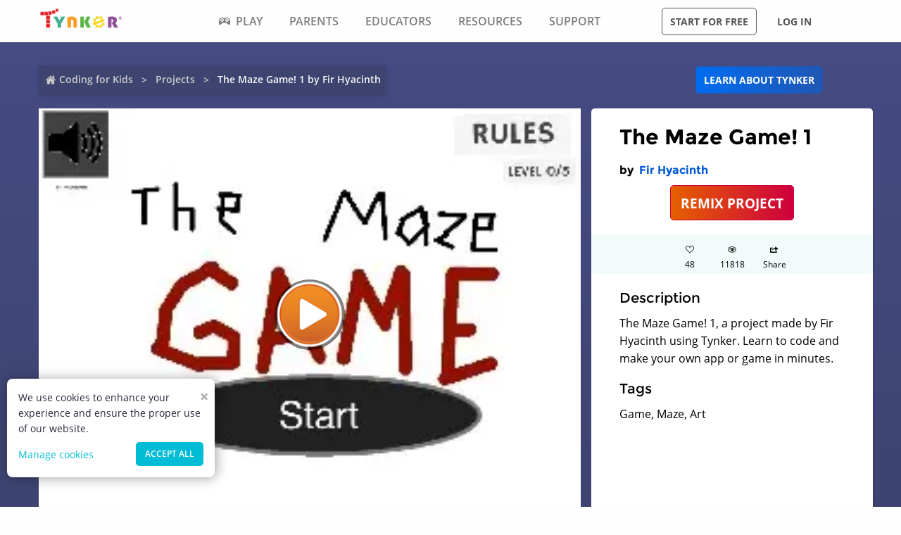

--- FILE ---
content_type: text/html; charset=utf-8
request_url: https://www.tynker.com/community/projects/play/the-maze-game-1/5b7e5a43949b565e2d8b45a1/
body_size: 11864
content:
<!DOCTYPE html><html lang="en"><head><meta charSet="utf-8"/><meta name="viewport" content="width=device-width, initial-scale=1.0"/><meta name="description" content="The Maze Game! 1, a project made by Fir Hyacinth using Tynker. Learn to code and make your own app or game in minutes."/><link rel="icon" href="/logos/icons/appicon-180.png" sizes="180x180"/><meta name="language" content="en"/><title>The Maze Game! 1 Project by Fir Hyacinth | Tynker</title><link href="//www.google-analytics.com" rel="preconnect" crossorigin="anonymous"/><link href="//www.google-analytics.com" rel="dns-prefetch"/><link href="//res.cloudinary.com" rel="preconnect" crossorigin="anonymous"/><link href="//res.cloudinary.com" rel="dns-prefetch"/><link rel="preload" href="https://res.cloudinary.com/tynker-com/raw/upload/v1662998430/fonts/opensans-regular_zyutow.woff" as="font" type="font/woff2" crossorigin="anonymous" fetchpriority="high"/><link rel="preload" href="https://res.cloudinary.com/tynker-com/raw/upload/v1662999250/fonts/opensans-bold_njo6o0.woff" as="font" type="font/woff2" crossorigin="anonymous" fetchpriority="high"/><link rel="preload" href="https://res.cloudinary.com/tynker-com/raw/upload/v1663000001/fonts/opensans-semibold_dccczc.woff" as="font" type="font/woff2" crossorigin="anonymous" fetchpriority="high"/><link rel="preload" href="https://res.cloudinary.com/tynker-com/raw/upload/v1663000497/fonts/icomoon_j6hjq5.woff" as="font" type="font/woff2" crossorigin="anonymous" fetchpriority="high"/><link rel="preload" href="https://res.cloudinary.com/tynker-com/raw/upload/v1672908275/fonts/montserrat-bold_zzpznk.ttf" as="font" crossorigin="anonymous" fetchpriority="high"/><link rel="preload" href="https://res.cloudinary.com/tynker-com/image/upload/v1662978490/manual/bigplay_by1axj.webp" as="image"/><link rel="preload" href="https://res.cloudinary.com/tynker-com/image/upload/v1662729636/manual/icn-hamburger-white_uctvif.webp" as="image"/><link rel="preload" href="https://res.cloudinary.com/tynker-com/image/upload/v1662729636/manual/icn-hamburger_sf3zrc.webp" as="image"/><link rel="preload" href="https://www.tynker.com/images/tynker-logos/tynker-registered.png" as="image"/><link rel="preload" href="https://www.tynker.com/images/tynker-logos/tynker-registered.png" as="image"/><link rel="preload" href="https://res.cloudinary.com/tynker-com/image/upload/w_18,h_19/manual/home-icon_ikmv60.webp" as="image"/><link rel="canonical" href="https://www.tynker.com/community/projects/play/the-maze-game-1/5b7e5a43949b565e2d8b45a1/"/><script defer="">
        (function(i,s,o,g,r,a,m){i['GoogleAnalyticsObject']=r;i[r]=i[r]||function(){
            (i[r].q=i[r].q||[]).push(arguments)},i[r].l=1*new Date();a=s.createElement(o),
            m=s.getElementsByTagName(o)[0];a.async=1;a.src=g;m.parentNode.insertBefore(a,m)
        })(window,document,'script','//www.google-analytics.com/analytics.js','ga');

        ga('create', 'UA-34332914-1', 'auto');

        // GA Optimize
        ga('require', 'GTM-WRCH635');

        // Dimension 1: the member type custom dimension
        ga('set', 'dimension1', 'Browser');

        // Dimension 2: A/B test tracking, if applicable
        ga('set', 'dimension3', 'Anonymous');

        var isHiDpi = window.devicePixelRatio && window.devicePixelRatio >= 1.5;
        ga('set', 'dimension5', isHiDpi);

        var roleSelectorRole = window.localStorage ? window.localStorage.getItem('selectRole:role') : null;
        if (roleSelectorRole) {
            ga('set', 'dimension6', roleSelectorRole);
        }

        ga('require', 'ec');
        ga('send', 'pageview');
    </script><script type="application/ld+json">{"@context":"http://schema.org","@graph":[{"@context":"http://schema.org","@type":"Organization","url":"https://www.tynker.com/","name":"Tynker - Coding for Kids","description":"The #1 coding platform for kids. Tynker fuels learning across 150,000 schools and powers the imagination of 100 million kids worldwide. With Tynker, kids learn to code the fun and easy way with revolutionary visual code blocks that represent real programming concepts.","sameAs":["https://wikipedia.org/wiki/Tynker","https://www.wikidata.org/wiki/Q22909519","https://www.youtube.com/channel/UC2MAKe5X7pohhiMZ4nzdInA","https://twitter.com/gotynker","https://www.facebook.com/Gotynker/","https://www.instagram.com/tynkercoding/","https://www.pinterest.com/gotynker/","https://www.linkedin.com/company/tynker"],"logo":{"@type":"ImageObject","@id":"https://www.tynker.com/#logo","inLanguage":"en-US","url":"https://www.tynker.com/logos/icons/appicon-120.png","width":120,"height":120,"caption":"Tynker"},"address":{"streetAddress":"650 B Fremont Ave #330,","addressLocality":"Los Altos, CA","addressRegion":"Los Altos, CA","postalCode":"94024","addressCountry":"CA"},"contactPoint":[{"@type":"ContactPoint","contactType":"Support","email":"support@tynker.com"},{"@type":"ContactPoint","contactType":"Press","email":"press@tynker.com","telephone":"+16503088386"}],"image":"https://www.tynker.com/image/og/tynker-1200x630.jpg","aggregateRating":{"@type":"AggregateRating","ratingValue":4.7,"reviewCount":5023}},{"@context":"https://schema.org","@type":"BreadcrumbList","itemListElement":[{"@type":"ListItem","position":1,"item":"https://www.tynker.com/","name":"Coding for Kids"},{"@type":"ListItem","position":2,"item":"https://www.tynker.com/community/projects/","name":"Projects"},{"@type":"ListItem","position":3,"item":"https://www.tynker.com/community/projects/play/the-maze-game-1/5b7e5a43949b565e2d8b45a1/","name":"The Maze Game! 1 by Fir Hyacinth"}]},{"@context":"http://schema.org","@type":"WebPage","@id":"https://www.tynker.com/community/projects/play/the-maze-game-1/5b7e5a43949b565e2d8b45a1/","name":"The Maze Game! 1 Project by Fir Hyacinth","url":"https://www.tynker.com/community/projects/play/the-maze-game-1/5b7e5a43949b565e2d8b45a1/","lastReviewed":"2026-01-25T04:59:54.074Z","dateCreated":"2022-09-15T00:00:00Z","inLanguage":"en-US","description":"The Maze Game! 1, a project made by Fir Hyacinth using Tynker. Learn to code and make your own app or game in minutes."},{"@context":"https://schema.org","@type":"CreativeWork","name":"The Maze Game! 1","description":"The Maze Game! 1, a project made by Fir Hyacinth using Tynker. Learn to code and make your own app or game in minutes.","url":"https://www.tynker.com/community/projects/play/the-maze-game-1/5b7e5a43949b565e2d8b45a1/","author":{"@type":"Person","name":"Fir Hyacinth","url":"https://www.tynker.com/community/profiles/5ad04dea949b56fa6f8b4595/"},"genre":"Game code","keywords":["Game","Maze","Art"]}]}</script><link rel="preload" as="image" imageSrcSet="/_next/image/?url=https%3A%2F%2Fwww.tynker.com%2Fprojects%2Fscreenshot%2F5b7e5a43949b565e2d8b45a1%2Fthe-maze-game-1.png&amp;w=1080&amp;q=75 1x, /_next/image/?url=https%3A%2F%2Fwww.tynker.com%2Fprojects%2Fscreenshot%2F5b7e5a43949b565e2d8b45a1%2Fthe-maze-game-1.png&amp;w=2048&amp;q=75 2x"/><meta name="next-head-count" content="25"/><link rel="preload" href="/_next/static/css/7dd72c7e59f557e0.css" as="style"/><link rel="stylesheet" href="/_next/static/css/7dd72c7e59f557e0.css" data-n-g=""/><link rel="preload" href="/_next/static/css/e5f5c7aa56ead23a.css" as="style"/><link rel="stylesheet" href="/_next/static/css/e5f5c7aa56ead23a.css" data-n-p=""/><link rel="preload" href="/_next/static/css/3ff03c22f86d0a72.css" as="style"/><link rel="stylesheet" href="/_next/static/css/3ff03c22f86d0a72.css" data-n-p=""/><link rel="preload" href="/_next/static/css/d8d05ae3b37019dc.css" as="style"/><link rel="stylesheet" href="/_next/static/css/d8d05ae3b37019dc.css" data-n-p=""/><noscript data-n-css=""></noscript><script defer="" nomodule="" src="/_next/static/chunks/polyfills-c67a75d1b6f99dc8.js"></script><script src="/_next/static/chunks/webpack-ab9a168e8f25c6f9.js" defer=""></script><script src="/_next/static/chunks/framework-4ed89e9640adfb9e.js" defer=""></script><script src="/_next/static/chunks/main-acc31a7eb61b2491.js" defer=""></script><script src="/_next/static/chunks/pages/_app-6e8e78ef7471c8cd.js" defer=""></script><script src="/_next/static/chunks/fb7d5399-d5cf5c89417a34e2.js" defer=""></script><script src="/_next/static/chunks/57c9cdab-35439cd4f5b9f3f3.js" defer=""></script><script src="/_next/static/chunks/8100-cc135ff53606d25f.js" defer=""></script><script src="/_next/static/chunks/1325-df646298902760bd.js" defer=""></script><script src="/_next/static/chunks/7622-f2ef32c0eada863d.js" defer=""></script><script src="/_next/static/chunks/3093-258340e5fb83bcf6.js" defer=""></script><script src="/_next/static/chunks/9042-4f87cbcc7004710f.js" defer=""></script><script src="/_next/static/chunks/6616-6b9c6fe16882e99f.js" defer=""></script><script src="/_next/static/chunks/8635-cdf859a3e0f049c1.js" defer=""></script><script src="/_next/static/chunks/1359-18798d445362dadc.js" defer=""></script><script src="/_next/static/chunks/8228-a5427298c2dfada8.js" defer=""></script><script src="/_next/static/chunks/9703-f6bb03457a7a43a0.js" defer=""></script><script src="/_next/static/chunks/5214-f492e17a3b6877c6.js" defer=""></script><script src="/_next/static/chunks/134-dd3afda582508973.js" defer=""></script><script src="/_next/static/chunks/pages/community/projects/play/%5BprojectName%5D/%5Bid%5D-b0143e63fda0b8e9.js" defer=""></script><script src="/_next/static/_UuIiL0-ZkzdZ3mHFMkBa/_buildManifest.js" defer=""></script><script src="/_next/static/_UuIiL0-ZkzdZ3mHFMkBa/_ssgManifest.js" defer=""></script></head><body><div id="__next"><header id="header" class="topMenu_header__qv_SB "><nav class="topMenu_nav__U_hDl"><div class="topMenu_menuIcon__CYpz3"><img alt="menu" height="17px" width="23px" src="https://res.cloudinary.com/tynker-com/image/upload/v1662729636/manual/icn-hamburger_sf3zrc.webp" priority="true"/></div><div class="topMenu_logoContainer__eTMiK"><a href="/"><img alt="Logo" src="https://www.tynker.com/images/tynker-logos/tynker-registered.png" height="25px" width="170px" priority="true"/></a></div><div class="topMenu_logoContainerMobile__OSzSJ"><a href="/"><img src="https://www.tynker.com/images/tynker-logos/tynker-registered.png" alt="Logo" height="40px" width="100px" priority="true"/></a></div><div class="navBar_navBarContainer___X33R"><div class="navMenu_navMenuContainer__0pNUJ "><a class="navMenu_navTitle__NboEr" href="/play/"><span><span class="icon-gamepad"></span>Play</span></a><ul class="navMenu_navMenu__dax_O"><li><a href="/play/"><span>Coding Games</span></a></li><li><a href="/minecraft/"><span class="navMenu_hasRightIcon__n7Jj_">Minecraft</span></a><div class="navMenu_subNavMenuWrapper__b3z9S"><ul class="navMenu_subNavMenu__NzXXO"><li><a href="/minecraft/skins/"><span>Minecraft Skins</span></a></li><li><a href="/minecraft/mods/"><span>Minecraft Mods</span></a></li><li><a href="/minecraft/mobs/"><span>Minecraft Mobs</span></a></li><li><a href="/minecraft/items/"><span>Minecraft Items</span></a></li><li><a href="/minecraft/addons/"><span>Minecraft Addons</span></a></li><li><a href="/minecraft/blocks/"><span>Minecraft Blocks</span></a></li></ul></div></li><li><a href="/hour-of-code/"><span>Hour of Code</span></a></li><li><a href="/community/galleries/"><span>Community</span></a></li></ul></div><div class="navMenu_navMenuContainer__0pNUJ "><a class="navMenu_navTitle__NboEr" href="/parents/"><span>Parents</span></a><ul class="navMenu_navMenu__dax_O"><li><a href="/parents/"><span>Overview</span></a></li><li><a href="/parents/curriculum/"><span>Curriculum</span></a></li><li><a href="/parents/pricing/"><span>Plans & Pricing</span></a></li><li><a href="/parents/gift"><span>Gift</span></a></li></ul></div><div class="navMenu_navMenuContainer__0pNUJ "><a class="navMenu_navTitle__NboEr" href="/school/"><span>Educators</span></a><ul class="navMenu_navMenu__dax_O"><li><a href="/school/"><span>Overview</span></a></li><li><a href="/school/coding-curriculum/"><span>School Curriculum</span></a></li><li><a href="/school/standards/"><span>Standards Alignment</span></a></li><li><a href="/school/coding-curriculum/request"><span>Request a Quote</span></a></li><li><a href="/school/training/"><span>Training & PD</span></a></li><li><a href="/hour-of-code/teacher"><span>Hour of Code</span></a></li></ul></div><div class="navMenu_navMenuContainer__0pNUJ "><a class="navMenu_navTitle__NboEr" href="/coding-for-kids/what-is-coding-for-kids"><span>Resources</span></a><ul class="navMenu_navMenu__dax_O"><li><a href="/coding-for-kids/what-is-coding-for-kids/"><span>What is Coding?</span></a></li><li><a href="/coding-for-kids/why-coding-matters/"><span>Why Coding Matters</span></a></li><li><a href="/ebooks/"><span>Coding eBooks</span></a></li><li><a href="/mobile/"><span>Mobile Apps</span></a></li><li><a href="/blog/"><span>Blog</span></a></li></ul></div><div class="navMenu_navMenuContainer__0pNUJ "><a class="navMenu_navTitle__NboEr" href="/support"><span>Support</span></a><ul class="navMenu_navMenu__dax_O"><li><a href="/contact"><span>Contact Support</span></a></li><li><a href="//tynkerschools.frontkb.com/en"><span>Schools Help Center</span></a></li><li><a href="//tynkerhome.frontkb.com/"><span>Home Help Center</span></a></li></ul></div></div><div style="position:relative"><div class="topMenu_cartDetails__4GAmf"><div class="topMenu_total___Vnji"><div><label class="topMenu_totalLabel__SE7oi">TOTAL:</label><label></label></div><a class="topMenu_checkout__LAEd5">CHECKOUT NOW</a></div></div></div><div class="topMenu_buttonsContainer__LJYH4"><button class="button --dark --hollow">Start for free</button><div class="topMenu_buttonWrapper__VV_a1"><button class="button --dark --clear">Log in</button></div></div></nav></header><header class="topMenu_stickyBanner__Um1ML" style="display:none"><nav class="topMenu_nav__U_hDl"><div class="topMenu_logoContainer__eTMiK"><a href="/"><img src="https://www.tynker.com/images/tynker-logos/tynker-registered.png" alt="Logo" width="187px" height="25px" priority="true"/></a></div><div class="topMenu_logoContainerMobile__OSzSJ"><a href="/"><img src="https://www.tynker.com/images/tynker-logos/tynker-registered.png" alt="Logo" height="37px" width="100px" priority="true"/></a></div><div style="position:relative"><a href="#allPlansParents" class="button --primary">START FOR FREE</a><div class="topMenu_cartDetails__4GAmf"><div class="topMenu_total___Vnji"><div><label class="topMenu_totalLabel__SE7oi">TOTAL:</label><label></label></div><a class="topMenu_checkout__LAEd5">CHECKOUT NOW</a></div></div></div></nav></header><div class="relative overflow-hidden"><div><div><div style="display:none">SERVED FROM PHP SERVER</div><section class="play_pageContent__wkGAP"><section class="projectDetail_container__hZQw_"><div class="projectHeader_container__RaQ1B"><div class="breadcrumb_breadcrumbsContainer__j07ZE projectHeader_breadCrumb__QyNS0"><ul class="breadcrumb_breadcrumbs__ogZqo "><li><span><img class="breadcrumb_homeIcon__IM3jM" src="https://res.cloudinary.com/tynker-com/image/upload/w_18,h_19/manual/home-icon_ikmv60.webp" alt="home" loading="eager"/><a href="/" rel="">Coding for Kids</a></span></li><li><span><a href="/community/projects/" rel="">Projects</a></span></li><li class="breadcrumb_current__O1mO3">The Maze Game! 1 by Fir Hyacinth</li></ul></div><div class="projectHeader_linkContainer__LNCNO"><a class=" button --secondary" rel="" href="/parents/">Learn about Tynker</a></div></div><div class="projectDetail_projectData__VBNPe"><div class="projectPlayCard_container___xFjr"><div style="position:relative"><span style="box-sizing:border-box;display:inline-block;overflow:hidden;width:initial;height:initial;background:none;opacity:1;border:0;margin:0;padding:0;position:relative;max-width:100%"><span style="box-sizing:border-box;display:block;width:initial;height:initial;background:none;opacity:1;border:0;margin:0;padding:0;max-width:100%"><img style="display:block;max-width:100%;width:initial;height:initial;background:none;opacity:1;border:0;margin:0;padding:0" alt="" aria-hidden="true" src="data:image/svg+xml,%3csvg%20xmlns=%27http://www.w3.org/2000/svg%27%20version=%271.1%27%20width=%271024%27%20height=%27768%27/%3e"/></span><img alt="The Maze Game! 1" srcSet="/_next/image/?url=https%3A%2F%2Fwww.tynker.com%2Fprojects%2Fscreenshot%2F5b7e5a43949b565e2d8b45a1%2Fthe-maze-game-1.png&amp;w=1080&amp;q=75 1x, /_next/image/?url=https%3A%2F%2Fwww.tynker.com%2Fprojects%2Fscreenshot%2F5b7e5a43949b565e2d8b45a1%2Fthe-maze-game-1.png&amp;w=2048&amp;q=75 2x" src="/_next/image/?url=https%3A%2F%2Fwww.tynker.com%2Fprojects%2Fscreenshot%2F5b7e5a43949b565e2d8b45a1%2Fthe-maze-game-1.png&amp;w=2048&amp;q=75" decoding="async" data-nimg="intrinsic" style="position:absolute;top:0;left:0;bottom:0;right:0;box-sizing:border-box;padding:0;border:none;margin:auto;display:block;width:0;height:0;min-width:100%;max-width:100%;min-height:100%;max-height:100%"/></span><div class="projectPlayCard_playButton__yYshN" style="background-image:url(https://res.cloudinary.com/tynker-com/image/upload/v1662978490/manual/bigplay_by1axj.webp)"></div></div></div><section class="projectMetatdata_panel__LbaUi"><h1>The Maze Game! 1</h1><h2>by <a class=" " rel="" href="/community/profiles/5ad04dea949b56fa6f8b4595/"> <!-- -->Fir Hyacinth</a></h2><div class="projectMetatdata_center__Bgi7q"><a href="/ide/v3?p=5b7e5a43949b565e2d8b45a1" rel="nofollow" class=" button --hero --large">REMIX PROJECT</a></div><div class="projectMetatdata_actions__xjjwa"><div class="projectMetatdata_actionStateLikes__1_GfN"><div class="icon-heart"></div><div>0</div></div><div class="projectMetatdata_actionState__Tlj8q"><div class="icon-eye"></div><div>0</div></div><div class="projectMetatdata_actionStateLikes__1_GfN"><div class="icon-share"></div><div>Share</div></div></div><div class="projectMetatdata_description__of5fD"><h3>Description</h3><p>The Maze Game! 1, a project made by Fir Hyacinth using Tynker. Learn to code and make your own app or game in minutes.</p></div><div class="projectMetatdata_description__of5fD"><h3>Tags</h3><p>Game, Maze, Art</p></div></section></div><div class="seoMetadata_container__wllNq"><div class="seoMetadata_seoMetadata__koMxY"><div class="seoMetadata_panel__wy3xg"><div class="seoMetadata_dataContainer__BVwXH"><h3>Concepts</h3><p><span>simple messaging, </span><span>visibility, </span><span>simple events, </span><span>input/output, </span><span>delays, </span><span>direction and turning, </span><span>resize actor, </span><span>simple loops, </span><span>music and instruments, </span><span>detect conditions, </span><span>simple conditionals, </span><span>advanced costume handling, </span><span>text handling, </span><span>simple sound playing, </span><span>simple motion, </span><span>advanced animation, </span><span>expert physics, </span><span>advanced events, </span><span>basic math, </span><span>simple costume handling, </span></p><ul class="seoMetadata_stats__A27IS"><li><b>#<!-- -->Lines<!-- -->:</b><span>492</span></li><li><b>#<!-- -->Actors<!-- -->:</b><span>21</span></li><li><b>#<!-- -->Costumes<!-- -->:</b><span>22</span></li><li><b>#<!-- -->Scripts<!-- -->:</b><span>164</span></li></ul></div></div></div></div></section><section class="projectCardList_projectCardSection__Fi44b"><div class="projectCardList_projectCardList__p74B9"><h3>Remixes of &quot;The Maze Game! 1&quot; (4)</h3><div class="projectCard_container__VSlBp"><div class="projectCard_projectCard__zHal9"><a class="projectCard_linkImage__onxLq --novisit" href="/community/projects/play/the-maze-game-1/5b7e5a43949b565e2d8b45a1/" style="background:#f7ae71"><span style="box-sizing:border-box;display:inline-block;overflow:hidden;width:initial;height:initial;background:none;opacity:1;border:0;margin:0;padding:0;position:relative;max-width:100%"><span style="box-sizing:border-box;display:block;width:initial;height:initial;background:none;opacity:1;border:0;margin:0;padding:0;max-width:100%"><img style="display:block;max-width:100%;width:initial;height:initial;background:none;opacity:1;border:0;margin:0;padding:0" alt="" aria-hidden="true" src="data:image/svg+xml,%3csvg%20xmlns=%27http://www.w3.org/2000/svg%27%20version=%271.1%27%20width=%27560%27%20height=%27320%27/%3e"/></span><img alt="The Maze Game! 1" src="[data-uri]" decoding="async" data-nimg="intrinsic" style="image-rendering:pixelated;position:absolute;top:0;left:0;bottom:0;right:0;box-sizing:border-box;padding:0;border:none;margin:auto;display:block;width:0;height:0;min-width:100%;max-width:100%;min-height:100%;max-height:100%"/><noscript><img alt="The Maze Game! 1" srcSet="/_next/image/?url=https%3A%2F%2Fwww.tynker.com%2Fprojects%2Fscreenshot%2F5b7e5a43949b565e2d8b45a1%2Fthe-maze-game-1.png&amp;w=640&amp;q=75 1x, /_next/image/?url=https%3A%2F%2Fwww.tynker.com%2Fprojects%2Fscreenshot%2F5b7e5a43949b565e2d8b45a1%2Fthe-maze-game-1.png&amp;w=1200&amp;q=75 2x" src="/_next/image/?url=https%3A%2F%2Fwww.tynker.com%2Fprojects%2Fscreenshot%2F5b7e5a43949b565e2d8b45a1%2Fthe-maze-game-1.png&amp;w=1200&amp;q=75" decoding="async" data-nimg="intrinsic" style="image-rendering:pixelated;position:absolute;top:0;left:0;bottom:0;right:0;box-sizing:border-box;padding:0;border:none;margin:auto;display:block;width:0;height:0;min-width:100%;max-width:100%;min-height:100%;max-height:100%" loading="lazy"/></noscript></span><span class="projectCard_cardPreviewAction__En7jo"><span class="projectCard_cardPreviewIcon__n_Ute"></span></span></a><div class="projectCard_cardDetails__NKSNn"><div><label>The Maze Game! 1</label><div class="projectCard_cardDescription__CBYiu">by <a class=" " rel="" href="/community/profiles/5ad04dea949b56fa6f8b4595/">Fir Hyacinth</a></div></div><div class="projectCard_imgConatiner__bT3sg"><div><span style="box-sizing:border-box;display:inline-block;overflow:hidden;width:initial;height:initial;background:none;opacity:1;border:0;margin:0;padding:0;position:relative;max-width:100%"><span style="box-sizing:border-box;display:block;width:initial;height:initial;background:none;opacity:1;border:0;margin:0;padding:0;max-width:100%"><img style="display:block;max-width:100%;width:initial;height:initial;background:none;opacity:1;border:0;margin:0;padding:0" alt="" aria-hidden="true" src="data:image/svg+xml,%3csvg%20xmlns=%27http://www.w3.org/2000/svg%27%20version=%271.1%27%20width=%2721%27%20height=%2718%27/%3e"/></span><img alt="views" src="[data-uri]" decoding="async" data-nimg="intrinsic" style="position:absolute;top:0;left:0;bottom:0;right:0;box-sizing:border-box;padding:0;border:none;margin:auto;display:block;width:0;height:0;min-width:100%;max-width:100%;min-height:100%;max-height:100%"/><noscript><img alt="views" srcSet="/_next/image/?url=%2Fassets%2Feye.png&amp;w=32&amp;q=75 1x, /_next/image/?url=%2Fassets%2Feye.png&amp;w=48&amp;q=75 2x" src="/_next/image/?url=%2Fassets%2Feye.png&amp;w=48&amp;q=75" decoding="async" data-nimg="intrinsic" style="position:absolute;top:0;left:0;bottom:0;right:0;box-sizing:border-box;padding:0;border:none;margin:auto;display:block;width:0;height:0;min-width:100%;max-width:100%;min-height:100%;max-height:100%" loading="lazy"/></noscript></span><div class="projectCard_views__muLGI">4.6k</div></div></div></div></div></div><div class="projectCardList_pageLink__xzhT5"><a href="/community/projects/remixes/5b7e5a43949b565e2d8b45a1/" rel="" class=" button --secondary">VIEW ALL REMIXES</a></div></div></section><section class="projectCardList_projectCardSection__Fi44b"><div class="projectCardList_projectCardList__p74B9"><h3>More from Fir Hyacinth (1)</h3><div class="projectCard_container__VSlBp"><div class="projectCard_projectCard__zHal9"><a class="projectCard_linkImage__onxLq --novisit" href="/community/projects/play/the-maze-game-1/5b7e5a43949b565e2d8b45a1/" style="background:#f7ae71"><span style="box-sizing:border-box;display:inline-block;overflow:hidden;width:initial;height:initial;background:none;opacity:1;border:0;margin:0;padding:0;position:relative;max-width:100%"><span style="box-sizing:border-box;display:block;width:initial;height:initial;background:none;opacity:1;border:0;margin:0;padding:0;max-width:100%"><img style="display:block;max-width:100%;width:initial;height:initial;background:none;opacity:1;border:0;margin:0;padding:0" alt="" aria-hidden="true" src="data:image/svg+xml,%3csvg%20xmlns=%27http://www.w3.org/2000/svg%27%20version=%271.1%27%20width=%27560%27%20height=%27320%27/%3e"/></span><img alt="The Maze Game! 1" src="[data-uri]" decoding="async" data-nimg="intrinsic" style="image-rendering:pixelated;position:absolute;top:0;left:0;bottom:0;right:0;box-sizing:border-box;padding:0;border:none;margin:auto;display:block;width:0;height:0;min-width:100%;max-width:100%;min-height:100%;max-height:100%"/><noscript><img alt="The Maze Game! 1" srcSet="/_next/image/?url=https%3A%2F%2Fwww.tynker.com%2Fprojects%2Fscreenshot%2F5b7e5a43949b565e2d8b45a1%2Fthe-maze-game-1.png&amp;w=640&amp;q=75 1x, /_next/image/?url=https%3A%2F%2Fwww.tynker.com%2Fprojects%2Fscreenshot%2F5b7e5a43949b565e2d8b45a1%2Fthe-maze-game-1.png&amp;w=1200&amp;q=75 2x" src="/_next/image/?url=https%3A%2F%2Fwww.tynker.com%2Fprojects%2Fscreenshot%2F5b7e5a43949b565e2d8b45a1%2Fthe-maze-game-1.png&amp;w=1200&amp;q=75" decoding="async" data-nimg="intrinsic" style="image-rendering:pixelated;position:absolute;top:0;left:0;bottom:0;right:0;box-sizing:border-box;padding:0;border:none;margin:auto;display:block;width:0;height:0;min-width:100%;max-width:100%;min-height:100%;max-height:100%" loading="lazy"/></noscript></span><span class="projectCard_cardPreviewAction__En7jo"><span class="projectCard_cardPreviewIcon__n_Ute"></span></span></a><div class="projectCard_cardDetails__NKSNn"><div><label>The Maze Game! 1</label><div class="projectCard_cardDescription__CBYiu">by <a class=" " rel="" href="/community/profiles/5ad04dea949b56fa6f8b4595/">Fir Hyacinth</a></div></div><div class="projectCard_imgConatiner__bT3sg"><div><span style="box-sizing:border-box;display:inline-block;overflow:hidden;width:initial;height:initial;background:none;opacity:1;border:0;margin:0;padding:0;position:relative;max-width:100%"><span style="box-sizing:border-box;display:block;width:initial;height:initial;background:none;opacity:1;border:0;margin:0;padding:0;max-width:100%"><img style="display:block;max-width:100%;width:initial;height:initial;background:none;opacity:1;border:0;margin:0;padding:0" alt="" aria-hidden="true" src="data:image/svg+xml,%3csvg%20xmlns=%27http://www.w3.org/2000/svg%27%20version=%271.1%27%20width=%2721%27%20height=%2718%27/%3e"/></span><img alt="views" src="[data-uri]" decoding="async" data-nimg="intrinsic" style="position:absolute;top:0;left:0;bottom:0;right:0;box-sizing:border-box;padding:0;border:none;margin:auto;display:block;width:0;height:0;min-width:100%;max-width:100%;min-height:100%;max-height:100%"/><noscript><img alt="views" srcSet="/_next/image/?url=%2Fassets%2Feye.png&amp;w=32&amp;q=75 1x, /_next/image/?url=%2Fassets%2Feye.png&amp;w=48&amp;q=75 2x" src="/_next/image/?url=%2Fassets%2Feye.png&amp;w=48&amp;q=75" decoding="async" data-nimg="intrinsic" style="position:absolute;top:0;left:0;bottom:0;right:0;box-sizing:border-box;padding:0;border:none;margin:auto;display:block;width:0;height:0;min-width:100%;max-width:100%;min-height:100%;max-height:100%" loading="lazy"/></noscript></span><div class="projectCard_views__muLGI">4.6k</div></div></div></div></div></div><div class="projectCardList_pageLink__xzhT5"><a href="/community/profiles/5ad04dea949b56fa6f8b4595/" rel="" class=" button --secondary">More from Fir Hyacinth</a></div></div></section><section class="projectCardList_projectCardSection__Fi44b"><div class="projectCardList_projectCardList__p74B9"><h3>Featured</h3><div class="projectCard_container__VSlBp"><div class="projectCard_projectCard__zHal9"><a class="projectCard_linkImage__onxLq --novisit" href="/community/projects/play/a-maze-ing/568c5a9e436e6996608b4570/" style="background:#f7ae71"><span style="box-sizing:border-box;display:inline-block;overflow:hidden;width:initial;height:initial;background:none;opacity:1;border:0;margin:0;padding:0;position:relative;max-width:100%"><span style="box-sizing:border-box;display:block;width:initial;height:initial;background:none;opacity:1;border:0;margin:0;padding:0;max-width:100%"><img style="display:block;max-width:100%;width:initial;height:initial;background:none;opacity:1;border:0;margin:0;padding:0" alt="" aria-hidden="true" src="data:image/svg+xml,%3csvg%20xmlns=%27http://www.w3.org/2000/svg%27%20version=%271.1%27%20width=%27560%27%20height=%27320%27/%3e"/></span><img alt="A-Maze-Ing" src="[data-uri]" decoding="async" data-nimg="intrinsic" style="image-rendering:pixelated;position:absolute;top:0;left:0;bottom:0;right:0;box-sizing:border-box;padding:0;border:none;margin:auto;display:block;width:0;height:0;min-width:100%;max-width:100%;min-height:100%;max-height:100%"/><noscript><img alt="A-Maze-Ing" srcSet="/_next/image/?url=https%3A%2F%2Fwww.tynker.com%2Fprojects%2Fscreenshot%2F568c5a9e436e6996608b4570%2Fa-maze-ing.png&amp;w=640&amp;q=75 1x, /_next/image/?url=https%3A%2F%2Fwww.tynker.com%2Fprojects%2Fscreenshot%2F568c5a9e436e6996608b4570%2Fa-maze-ing.png&amp;w=1200&amp;q=75 2x" src="/_next/image/?url=https%3A%2F%2Fwww.tynker.com%2Fprojects%2Fscreenshot%2F568c5a9e436e6996608b4570%2Fa-maze-ing.png&amp;w=1200&amp;q=75" decoding="async" data-nimg="intrinsic" style="image-rendering:pixelated;position:absolute;top:0;left:0;bottom:0;right:0;box-sizing:border-box;padding:0;border:none;margin:auto;display:block;width:0;height:0;min-width:100%;max-width:100%;min-height:100%;max-height:100%" loading="lazy"/></noscript></span><span class="projectCard_cardPreviewAction__En7jo"><span class="projectCard_cardPreviewIcon__n_Ute"></span></span></a><div class="projectCard_cardDetails__NKSNn"><div><label>A-Maze-Ing</label><div class="projectCard_cardDescription__CBYiu">by <a class=" " rel="" href="/community/profiles/565b5775c50c216b1c8b457e/">Leather Ear</a></div></div><div class="projectCard_imgConatiner__bT3sg"><div><span style="box-sizing:border-box;display:inline-block;overflow:hidden;width:initial;height:initial;background:none;opacity:1;border:0;margin:0;padding:0;position:relative;max-width:100%"><span style="box-sizing:border-box;display:block;width:initial;height:initial;background:none;opacity:1;border:0;margin:0;padding:0;max-width:100%"><img style="display:block;max-width:100%;width:initial;height:initial;background:none;opacity:1;border:0;margin:0;padding:0" alt="" aria-hidden="true" src="data:image/svg+xml,%3csvg%20xmlns=%27http://www.w3.org/2000/svg%27%20version=%271.1%27%20width=%2721%27%20height=%2718%27/%3e"/></span><img alt="views" src="[data-uri]" decoding="async" data-nimg="intrinsic" style="position:absolute;top:0;left:0;bottom:0;right:0;box-sizing:border-box;padding:0;border:none;margin:auto;display:block;width:0;height:0;min-width:100%;max-width:100%;min-height:100%;max-height:100%"/><noscript><img alt="views" srcSet="/_next/image/?url=%2Fassets%2Feye.png&amp;w=32&amp;q=75 1x, /_next/image/?url=%2Fassets%2Feye.png&amp;w=48&amp;q=75 2x" src="/_next/image/?url=%2Fassets%2Feye.png&amp;w=48&amp;q=75" decoding="async" data-nimg="intrinsic" style="position:absolute;top:0;left:0;bottom:0;right:0;box-sizing:border-box;padding:0;border:none;margin:auto;display:block;width:0;height:0;min-width:100%;max-width:100%;min-height:100%;max-height:100%" loading="lazy"/></noscript></span><div class="projectCard_views__muLGI">23.6k</div></div></div></div></div></div><div class="projectCard_container__VSlBp"><div class="projectCard_projectCard__zHal9"><a class="projectCard_linkImage__onxLq --novisit" href="/community/projects/play/sonic-the-hedgehog-demo/577da4ac65e4f2464f8b4574/" style="background:#f7ae71"><span style="box-sizing:border-box;display:inline-block;overflow:hidden;width:initial;height:initial;background:none;opacity:1;border:0;margin:0;padding:0;position:relative;max-width:100%"><span style="box-sizing:border-box;display:block;width:initial;height:initial;background:none;opacity:1;border:0;margin:0;padding:0;max-width:100%"><img style="display:block;max-width:100%;width:initial;height:initial;background:none;opacity:1;border:0;margin:0;padding:0" alt="" aria-hidden="true" src="data:image/svg+xml,%3csvg%20xmlns=%27http://www.w3.org/2000/svg%27%20version=%271.1%27%20width=%27560%27%20height=%27320%27/%3e"/></span><img alt="SONIC the hedgehog DEMO" src="[data-uri]" decoding="async" data-nimg="intrinsic" style="image-rendering:pixelated;position:absolute;top:0;left:0;bottom:0;right:0;box-sizing:border-box;padding:0;border:none;margin:auto;display:block;width:0;height:0;min-width:100%;max-width:100%;min-height:100%;max-height:100%"/><noscript><img alt="SONIC the hedgehog DEMO" srcSet="/_next/image/?url=https%3A%2F%2Fwww.tynker.com%2Fprojects%2Fscreenshot%2F577da4ac65e4f2464f8b4574%2Fsonic-the-hedgehog-demo.png&amp;w=640&amp;q=75 1x, /_next/image/?url=https%3A%2F%2Fwww.tynker.com%2Fprojects%2Fscreenshot%2F577da4ac65e4f2464f8b4574%2Fsonic-the-hedgehog-demo.png&amp;w=1200&amp;q=75 2x" src="/_next/image/?url=https%3A%2F%2Fwww.tynker.com%2Fprojects%2Fscreenshot%2F577da4ac65e4f2464f8b4574%2Fsonic-the-hedgehog-demo.png&amp;w=1200&amp;q=75" decoding="async" data-nimg="intrinsic" style="image-rendering:pixelated;position:absolute;top:0;left:0;bottom:0;right:0;box-sizing:border-box;padding:0;border:none;margin:auto;display:block;width:0;height:0;min-width:100%;max-width:100%;min-height:100%;max-height:100%" loading="lazy"/></noscript></span><span class="projectCard_cardPreviewAction__En7jo"><span class="projectCard_cardPreviewIcon__n_Ute"></span></span></a><div class="projectCard_cardDetails__NKSNn"><div><label>SONIC the hedgehog DEMO</label><div class="projectCard_cardDescription__CBYiu">by <a class=" " rel="" href="/community/profiles/565ba76861ac82a0538b4573/">Star Actor</a></div></div><div class="projectCard_imgConatiner__bT3sg"><div><span style="box-sizing:border-box;display:inline-block;overflow:hidden;width:initial;height:initial;background:none;opacity:1;border:0;margin:0;padding:0;position:relative;max-width:100%"><span style="box-sizing:border-box;display:block;width:initial;height:initial;background:none;opacity:1;border:0;margin:0;padding:0;max-width:100%"><img style="display:block;max-width:100%;width:initial;height:initial;background:none;opacity:1;border:0;margin:0;padding:0" alt="" aria-hidden="true" src="data:image/svg+xml,%3csvg%20xmlns=%27http://www.w3.org/2000/svg%27%20version=%271.1%27%20width=%2721%27%20height=%2718%27/%3e"/></span><img alt="views" src="[data-uri]" decoding="async" data-nimg="intrinsic" style="position:absolute;top:0;left:0;bottom:0;right:0;box-sizing:border-box;padding:0;border:none;margin:auto;display:block;width:0;height:0;min-width:100%;max-width:100%;min-height:100%;max-height:100%"/><noscript><img alt="views" srcSet="/_next/image/?url=%2Fassets%2Feye.png&amp;w=32&amp;q=75 1x, /_next/image/?url=%2Fassets%2Feye.png&amp;w=48&amp;q=75 2x" src="/_next/image/?url=%2Fassets%2Feye.png&amp;w=48&amp;q=75" decoding="async" data-nimg="intrinsic" style="position:absolute;top:0;left:0;bottom:0;right:0;box-sizing:border-box;padding:0;border:none;margin:auto;display:block;width:0;height:0;min-width:100%;max-width:100%;min-height:100%;max-height:100%" loading="lazy"/></noscript></span><div class="projectCard_views__muLGI">605.2k</div></div></div></div></div></div><div class="projectCard_container__VSlBp"><div class="projectCard_projectCard__zHal9"><a class="projectCard_linkImage__onxLq --novisit" href="/community/projects/play/3-fortnite-dances/5ae35b25949b56c4348b45a0/" style="background:#f7ae71"><span style="box-sizing:border-box;display:inline-block;overflow:hidden;width:initial;height:initial;background:none;opacity:1;border:0;margin:0;padding:0;position:relative;max-width:100%"><span style="box-sizing:border-box;display:block;width:initial;height:initial;background:none;opacity:1;border:0;margin:0;padding:0;max-width:100%"><img style="display:block;max-width:100%;width:initial;height:initial;background:none;opacity:1;border:0;margin:0;padding:0" alt="" aria-hidden="true" src="data:image/svg+xml,%3csvg%20xmlns=%27http://www.w3.org/2000/svg%27%20version=%271.1%27%20width=%27560%27%20height=%27320%27/%3e"/></span><img alt="3 Fortnite dances" src="[data-uri]" decoding="async" data-nimg="intrinsic" style="image-rendering:pixelated;position:absolute;top:0;left:0;bottom:0;right:0;box-sizing:border-box;padding:0;border:none;margin:auto;display:block;width:0;height:0;min-width:100%;max-width:100%;min-height:100%;max-height:100%"/><noscript><img alt="3 Fortnite dances" srcSet="/_next/image/?url=https%3A%2F%2Fwww.tynker.com%2Fprojects%2Fscreenshot%2F5ae35b25949b56c4348b45a0%2F3-fortnite-dances.png&amp;w=640&amp;q=75 1x, /_next/image/?url=https%3A%2F%2Fwww.tynker.com%2Fprojects%2Fscreenshot%2F5ae35b25949b56c4348b45a0%2F3-fortnite-dances.png&amp;w=1200&amp;q=75 2x" src="/_next/image/?url=https%3A%2F%2Fwww.tynker.com%2Fprojects%2Fscreenshot%2F5ae35b25949b56c4348b45a0%2F3-fortnite-dances.png&amp;w=1200&amp;q=75" decoding="async" data-nimg="intrinsic" style="image-rendering:pixelated;position:absolute;top:0;left:0;bottom:0;right:0;box-sizing:border-box;padding:0;border:none;margin:auto;display:block;width:0;height:0;min-width:100%;max-width:100%;min-height:100%;max-height:100%" loading="lazy"/></noscript></span><span class="projectCard_cardPreviewAction__En7jo"><span class="projectCard_cardPreviewIcon__n_Ute"></span></span></a><div class="projectCard_cardDetails__NKSNn"><div><label>3 Fortnite dances</label><div class="projectCard_cardDescription__CBYiu">by <a class=" " rel="" href="/community/profiles/5adf557f94e01dd94a8b4577/">Absurd Silver</a></div></div><div class="projectCard_imgConatiner__bT3sg"><div><span style="box-sizing:border-box;display:inline-block;overflow:hidden;width:initial;height:initial;background:none;opacity:1;border:0;margin:0;padding:0;position:relative;max-width:100%"><span style="box-sizing:border-box;display:block;width:initial;height:initial;background:none;opacity:1;border:0;margin:0;padding:0;max-width:100%"><img style="display:block;max-width:100%;width:initial;height:initial;background:none;opacity:1;border:0;margin:0;padding:0" alt="" aria-hidden="true" src="data:image/svg+xml,%3csvg%20xmlns=%27http://www.w3.org/2000/svg%27%20version=%271.1%27%20width=%2721%27%20height=%2718%27/%3e"/></span><img alt="views" src="[data-uri]" decoding="async" data-nimg="intrinsic" style="position:absolute;top:0;left:0;bottom:0;right:0;box-sizing:border-box;padding:0;border:none;margin:auto;display:block;width:0;height:0;min-width:100%;max-width:100%;min-height:100%;max-height:100%"/><noscript><img alt="views" srcSet="/_next/image/?url=%2Fassets%2Feye.png&amp;w=32&amp;q=75 1x, /_next/image/?url=%2Fassets%2Feye.png&amp;w=48&amp;q=75 2x" src="/_next/image/?url=%2Fassets%2Feye.png&amp;w=48&amp;q=75" decoding="async" data-nimg="intrinsic" style="position:absolute;top:0;left:0;bottom:0;right:0;box-sizing:border-box;padding:0;border:none;margin:auto;display:block;width:0;height:0;min-width:100%;max-width:100%;min-height:100%;max-height:100%" loading="lazy"/></noscript></span><div class="projectCard_views__muLGI">2498.5k</div></div></div></div></div></div><div class="projectCard_container__VSlBp"><div class="projectCard_projectCard__zHal9"><a class="projectCard_linkImage__onxLq --novisit" href="/community/projects/play/rainbow-sky-draw-1-1/5a7dd0015ae029f1568b4582/" style="background:#f7ae71"><span style="box-sizing:border-box;display:inline-block;overflow:hidden;width:initial;height:initial;background:none;opacity:1;border:0;margin:0;padding:0;position:relative;max-width:100%"><span style="box-sizing:border-box;display:block;width:initial;height:initial;background:none;opacity:1;border:0;margin:0;padding:0;max-width:100%"><img style="display:block;max-width:100%;width:initial;height:initial;background:none;opacity:1;border:0;margin:0;padding:0" alt="" aria-hidden="true" src="data:image/svg+xml,%3csvg%20xmlns=%27http://www.w3.org/2000/svg%27%20version=%271.1%27%20width=%27560%27%20height=%27320%27/%3e"/></span><img alt="Rainbow sky draw 1.1!" src="[data-uri]" decoding="async" data-nimg="intrinsic" style="image-rendering:pixelated;position:absolute;top:0;left:0;bottom:0;right:0;box-sizing:border-box;padding:0;border:none;margin:auto;display:block;width:0;height:0;min-width:100%;max-width:100%;min-height:100%;max-height:100%"/><noscript><img alt="Rainbow sky draw 1.1!" srcSet="/_next/image/?url=https%3A%2F%2Fwww.tynker.com%2Fprojects%2Fscreenshot%2F5a7dd0015ae029f1568b4582%2Frainbow-sky-draw-1-1.png&amp;w=640&amp;q=75 1x, /_next/image/?url=https%3A%2F%2Fwww.tynker.com%2Fprojects%2Fscreenshot%2F5a7dd0015ae029f1568b4582%2Frainbow-sky-draw-1-1.png&amp;w=1200&amp;q=75 2x" src="/_next/image/?url=https%3A%2F%2Fwww.tynker.com%2Fprojects%2Fscreenshot%2F5a7dd0015ae029f1568b4582%2Frainbow-sky-draw-1-1.png&amp;w=1200&amp;q=75" decoding="async" data-nimg="intrinsic" style="image-rendering:pixelated;position:absolute;top:0;left:0;bottom:0;right:0;box-sizing:border-box;padding:0;border:none;margin:auto;display:block;width:0;height:0;min-width:100%;max-width:100%;min-height:100%;max-height:100%" loading="lazy"/></noscript></span><span class="projectCard_cardPreviewAction__En7jo"><span class="projectCard_cardPreviewIcon__n_Ute"></span></span></a><div class="projectCard_cardDetails__NKSNn"><div><label>Rainbow sky draw 1.1!</label><div class="projectCard_cardDescription__CBYiu">by <a class=" " rel="" href="/community/profiles/59e8c9fb949b5678628b485e/">JustAnotherPerson</a></div></div><div class="projectCard_imgConatiner__bT3sg"><div><span style="box-sizing:border-box;display:inline-block;overflow:hidden;width:initial;height:initial;background:none;opacity:1;border:0;margin:0;padding:0;position:relative;max-width:100%"><span style="box-sizing:border-box;display:block;width:initial;height:initial;background:none;opacity:1;border:0;margin:0;padding:0;max-width:100%"><img style="display:block;max-width:100%;width:initial;height:initial;background:none;opacity:1;border:0;margin:0;padding:0" alt="" aria-hidden="true" src="data:image/svg+xml,%3csvg%20xmlns=%27http://www.w3.org/2000/svg%27%20version=%271.1%27%20width=%2721%27%20height=%2718%27/%3e"/></span><img alt="views" src="[data-uri]" decoding="async" data-nimg="intrinsic" style="position:absolute;top:0;left:0;bottom:0;right:0;box-sizing:border-box;padding:0;border:none;margin:auto;display:block;width:0;height:0;min-width:100%;max-width:100%;min-height:100%;max-height:100%"/><noscript><img alt="views" srcSet="/_next/image/?url=%2Fassets%2Feye.png&amp;w=32&amp;q=75 1x, /_next/image/?url=%2Fassets%2Feye.png&amp;w=48&amp;q=75 2x" src="/_next/image/?url=%2Fassets%2Feye.png&amp;w=48&amp;q=75" decoding="async" data-nimg="intrinsic" style="position:absolute;top:0;left:0;bottom:0;right:0;box-sizing:border-box;padding:0;border:none;margin:auto;display:block;width:0;height:0;min-width:100%;max-width:100%;min-height:100%;max-height:100%" loading="lazy"/></noscript></span><div class="projectCard_views__muLGI">633.2k</div></div></div></div></div></div><div class="projectCardList_pageLink__xzhT5"><a href="/community/projects/trending-topics/" rel="" class=" button --secondary">More Featured Projects</a></div></div></section></section><div class="linksFooter_linksFooterContainer___iBI7 null"><div class="linksFooter_linksFooterSection__1KJSL null"><div class="linksFooter_codeLinks__2xJFz null"><h4 class="linksFooter_title__OulHY null"><a class="link --secondary --novisit" href="/hour-of-code/">Try an Hour of Code</a></h4><div class="linksFooter_linksConatiner__C4PZD null"><ul class="linksFooter_codeLinksColumn__qGnJS"><li><a href="/hour-of-code/">All Activities</a></li><li><a href="/hour-of-code/?category=k-2">Grade K-2</a></li><li><a href="/hour-of-code/?category=3-5">Grade 3 - 5</a></li><li><a href="/hour-of-code/?category=6-8">Grade 6+</a></li><li><a href="/hour-of-code/barbie-pet-vet">Barbie™ Pet Vet</a></li><li><a href="/hour-of-code/barbie-ycba">Barbie™ You Can Be Anything™</a></li><li><a href="/hour-of-code/dragon-blast">Dragon Blast</a></li><li><a href="/hour-of-code/candy-quest">Candy Quest</a></li><li><a href="/hour-of-code/hot-wheels">Hot Wheels</a></li><li><a href="/hour-of-code/dragon-dash">Dragon Dash</a></li><li><a href="/hour-of-code/counter-hack">Counter Hack</a></li><li><a href="/hour-of-code/toxic-jungle">Toxic Jungle</a></li><li><a href="/dashboard/student/#/minecraft/featured/bedrock">Mod Minecraft</a></li><li><a href="/hour-of-code/brick-breaker">Brick Breaker</a></li><li><a href="/hour-of-code/code-monsters">Code Monsters</a></li></ul><ul class="linksFooter_codeLinksColumn__qGnJS"><li><a href="/hour-of-code/weather-control">Weather Control</a></li><li><a href="/hour-of-code/balancing-act">Balancing Act</a></li><li><a href="/hour-of-code/tickle-monster">Tickle Monster</a></li><li><a href="/hour-of-code/fruit-fighter">Fruit Fighter (JavaScript)</a></li><li><a href="/hour-of-code/life-on-land">Life on Land</a></li><li><a href="/hour-of-code/affordable-and-clean-energy">Affordable and Clean Energy</a></li><li><a href="/hour-of-code/responsible-consumption-and-production">Responsible Consumption and Production</a></li><li><a href="/hour-of-code/monster-high">Monster High</a></li><li><a href="/hour-of-code/space-quest">Space Quest</a></li><li><a href="/hour-of-code/pets-game">Pets Game</a></li><li><a href="/hour-of-code/cooking-game">Cooking Game</a></li><li><a href="/hour-of-code/change-the-world">Change the World</a></li><li><a href="/hour-of-code/code-commander">Code Commander</a></li></ul><ul class="linksFooter_codeLinksColumn__qGnJS"><li><a href="/hour-of-code/retro-racer">Retro Racer</a></li><li><a href="/hour-of-code/outlast-the-onslaught">Outlast the Onslaught</a></li><li><a href="/hour-of-code/platform-peril">Platform Peril</a></li><li><a href="/hour-of-code/life-on-land-python">Life on Land (Python)</a></li><li><a href="/hour-of-code/affordable-and-clean-energy-html">Affordable and Clean Energy (HTML)</a></li><li><a href="/hour-of-code/responsible-consumption-and-production-javascript">Responsible Consumption and Production (JavaScript)</a></li><li><a href="/hour-of-code/draw-a-landscape">Draw a Landscape</a></li><li><a href="/hour-of-code/superhero-masks">Superhero Masks</a></li><li><a href="/hour-of-code/ecological-pyramid">Ecological Pyramid</a></li><li><a href="/hour-of-code/homophones">Homophones</a></li><li><a href="/hour-of-code/multiplication-escape">Multiplication Escape</a></li><li><a href="/hour-of-code/physics-cannon-2-player">Physics Cannon Game</a></li><li><a href="/hour-of-code/solar-system">Solar System</a></li><li><a href="/hour-of-code/puppy-adventure">Puppy Adventure</a></li></ul><ul class="linksFooter_codeLinksColumn__qGnJS"><li><a href="/hour-of-code/crystal-clash">Crystal Clash</a></li><li><a href="/hour-of-code/nasa-return-to-moon">NASA</a></li><li><a href="/hour-of-code/tell-a-joke">Tell a Joke</a></li><li><a href="/hour-of-code/bird-mayhem">Bird Mayhem</a></li><li><a href="/hour-of-code/undersea-arcade">Undersea Arcade</a></li><li><a href="/hour-of-code/spin-draw">Spin Draw</a></li><li><a href="/hour-of-code/pattern-maker">Pattern Maker</a></li><li><a href="/hour-of-code/debugger">Debugger</a></li><li><a href="/hour-of-code/?category=stem">STEM</a></li><li><a href="/hour-of-code/peep-dance-with-friends">Peep: Dance with Friends</a></li><li><a href="/hour-of-code/peep-nature-walk">Peep: Nature Walk</a></li><li><a href="/hour-of-code/bill-of-rights">Bill of Rights</a></li><li><a href="/hour-of-code/analog-clock">Analog Clock</a></li><li><a href="/hour-of-code/hardware">Hardware</a></li></ul></div></div><div class="linksFooter_modLinks__54guH null"><h4 class="linksFooter_title__OulHY null"><a class="link --secondary --novisit" href="/dashboard/student/#/dashboard">Learn to Code &amp; Mod</a></h4><div class="linksFooter_linksConatiner__C4PZD null"><ul class="linksFooter_modLinksColumn__9NF5K"><li><a href="/dashboard/student/#/games-and-apps/featured:basic">Visual Coding</a></li><li><a href="/dashboard/student/#/minecraft/featured/bedrock">Minecraft</a></li><li><a href="/dashboard/student/#/games-and-apps/stem">Robotics</a></li><li><a href="/dashboard/student/#/games-and-apps/advanced-explore">Text Coding</a></li></ul><ul><li><a href="/minecraft/skins/">Skins</a></li><li><a href="/minecraft/items/">Items</a></li><li><a href="/minecraft/blocks/">Blocks</a></li><li><a href="/minecraft/mobs/">Mobs</a></li></ul></div></div></div></div></div></div></div><div class="footer_footerAboutSection__bqQAM false"><div class="footer_footerAbout__wdPti"><div class="footer_footerAboutDeTails__piDMc"><h2>About</h2><p>Tynker is the world’s leading K-12 creative coding platform, enabling students of all ages to learn to code at home, school, and on the go. Tynker’s highly successful coding curriculum has been used by one in three U.S. K-8 schools, 150,000 schools globally, and over 100 million kids across 150 countries.</p><div class="footer_footerAboutImage__kSFue"><a href="https://www.kidsafeseal.com/certifiedproducts/tynker.html" target="_blank" rel="noreferrer"><span style="box-sizing:border-box;display:inline-block;overflow:hidden;width:initial;height:initial;background:none;opacity:1;border:0;margin:0;padding:0;position:relative;max-width:100%"><span style="box-sizing:border-box;display:block;width:initial;height:initial;background:none;opacity:1;border:0;margin:0;padding:0;max-width:100%"><img style="display:block;max-width:100%;width:initial;height:initial;background:none;opacity:1;border:0;margin:0;padding:0" alt="" aria-hidden="true" src="data:image/svg+xml,%3csvg%20xmlns=%27http://www.w3.org/2000/svg%27%20version=%271.1%27%20width=%27110%27%20height=%2740%27/%3e"/></span><img alt="Kids safe seal" src="[data-uri]" decoding="async" data-nimg="intrinsic" style="position:absolute;top:0;left:0;bottom:0;right:0;box-sizing:border-box;padding:0;border:none;margin:auto;display:block;width:0;height:0;min-width:100%;max-width:100%;min-height:100%;max-height:100%"/><noscript><img alt="Kids safe seal" srcSet="/_next/image/?url=https%3A%2F%2Fwww.kidsafeseal.com%2Fsealimage%2F12561472311528278049%2Ftynker_small_darktm.png&amp;w=128&amp;q=75 1x, /_next/image/?url=https%3A%2F%2Fwww.kidsafeseal.com%2Fsealimage%2F12561472311528278049%2Ftynker_small_darktm.png&amp;w=256&amp;q=75 2x" src="/_next/image/?url=https%3A%2F%2Fwww.kidsafeseal.com%2Fsealimage%2F12561472311528278049%2Ftynker_small_darktm.png&amp;w=256&amp;q=75" decoding="async" data-nimg="intrinsic" style="position:absolute;top:0;left:0;bottom:0;right:0;box-sizing:border-box;padding:0;border:none;margin:auto;display:block;width:0;height:0;min-width:100%;max-width:100%;min-height:100%;max-height:100%" loading="lazy"/></noscript></span></a></div></div><div class="footer_footerLinksContainer__auY8x"><div class="footer_footerLinks__KDLFZ"><h2>Resources</h2><ul><li><a class="link --secondary --light --novisit" href="//www.tynker.com/blog/" rel="noreferrer">Blog</a></li><li><a class="link --secondary --light --novisit" href="/about/">About Us</a></li><li><a class="link --secondary --light --novisit" href="/support/">Support</a></li><li><a class="link --secondary --light --novisit" href="/about/press/">Press</a></li><li><a class="link --secondary --light --novisit" href="//ats.rippling.com/codehs/jobs">Jobs</a></li><li><a class="link --secondary --light --novisit" href="/mobile/">Mobile Apps</a></li><li><a class="link --secondary --light --novisit" href="/sitemap/">Sitemap</a></li><li><a class="link --secondary --light --novisit" href="/ebooks/">Coding eBooks</a></li><li><a class="link --secondary --light --novisit" href="//forum.tynker.com" rel="noreferrer" target="_blank">Forum</a></li><li><a class="link --secondary --light --novisit" href="//shop.tynker.com" rel="noreferrer" target="_blank">Store</a></li></ul></div><div class="footer_footerLinks__KDLFZ"><h2>Parents</h2><ul><li><a class="link --secondary --light --novisit" href="/parents/">Overview</a></li><li><a class="link --secondary --light --novisit" href="/parents/curriculum/">Curriculum</a></li><li><a class="link --secondary --light --novisit" href="/parents/gift">Give a Gift</a></li><li><a class="link --secondary --light --novisit" href="/redeem/">Redeem</a></li><li><a class="link --secondary --light --novisit" href="/coding-for-kids/what-is-coding-for-kids">Why Coding</a></li><li><a class="link --secondary --light --novisit" href="/blog/category/success-stories/featured-makers/">Featured Makers</a></li><li><a class="link --secondary --light --novisit" href="/parents/pricing/">Plans &amp; Pricing</a></li><li><a class="link --secondary --light --novisit" href="/ebooks/">Coding eBooks</a></li><li><a class="link --secondary --light --novisit" href="/summer/">Summer</a></li></ul></div><div class="footer_footerLinks__KDLFZ"><h2>Play</h2><ul><li><a class="link --secondary --light --novisit" href="/play/">Coding Games</a></li><li><a class="link --secondary --light --novisit" href="/minecraft/">Minecraft</a></li><li><a class="link --secondary --light --novisit" href="/minecraft/skins/">Minecraft Skins</a></li><li><a class="link --secondary --light --novisit" href="/minecraft/skins/skin-editor/">Minecraft Skin Editor</a></li><li><a class="link --secondary --light --novisit" href="/minecraft/mobs/">Minecraft Mobs</a></li><li><a class="link --secondary --light --novisit" href="/minecraft/blocks/">Minecraft Blocks</a></li><li><a class="link --secondary --light --novisit" href="/minecraft/addons/">Minecraft Add-ons</a></li><li><a class="link --secondary --light --novisit" href="/minecraft/items/">Minecraft Items</a></li><li><a class="link --secondary --light --novisit" href="/minecraft/mods/">Minecraft Mods</a></li><li><a class="link --secondary --light --novisit" href="/play/code-jam/">Code Jam</a></li><li><a class="link --secondary --light --novisit" href="/hour-of-code/">Hour of Code</a></li></ul></div><div class="footer_footerLinks__KDLFZ"><h2>Educators</h2><ul><li><a class="link --secondary --light --novisit" href="/school/">Overview</a></li><li><a class="link --secondary --light --novisit" href="/school/coding-curriculum/">School Curriculum</a></li><li><a class="link --secondary --light --novisit" href="/free-classroom-school/coding-curriculum">Free Classroom</a></li><li><a class="link --secondary --light --novisit" href="/elementary-school/coding-curriculum">Elementary</a></li><li><a class="link --secondary --light --novisit" href="/middle-school/coding-curriculum">Middle School</a></li><li><a class="link --secondary --light --novisit" href="/high-school/coding-curriculum">High School</a></li><li><a class="link --secondary --light --novisit" href="/apcs-school/coding-curriculum/apcs-principles">AP CS Courses</a></li><li><a class="link --secondary --light --novisit" href="/k2-school/coding-curriculum">K-2 School</a></li><li><a class="link --secondary --light --novisit" href="/k8-school/coding-curriculum">K-8 School</a></li><li><a class="link --secondary --light --novisit" href="/school/standards/">Standards Alignment</a></li><li><a class="link --secondary --light --novisit" href="/school/training/">PD</a></li><li><a class="link --secondary --light --novisit" href="/hour-of-code/teacher">Hour of Code</a></li><li><a class="link --secondary --light --novisit" href="/school/stem?t=physical+science">STEM Projects</a></li><li><a class="link --secondary --light --novisit" href="/school/coding-curriculum/request">Request a Quote</a></li></ul></div></div></div><div class="footer_footerPolicy__R4BqW"><div class="footer_footerImage__sw_cM"><a href="https://www.kidsafeseal.com/certifiedproducts/tynker.html" target="_blank" rel="noreferrer"><span style="box-sizing:border-box;display:inline-block;overflow:hidden;width:initial;height:initial;background:none;opacity:1;border:0;margin:0;padding:0;position:relative;max-width:100%"><span style="box-sizing:border-box;display:block;width:initial;height:initial;background:none;opacity:1;border:0;margin:0;padding:0;max-width:100%"><img style="display:block;max-width:100%;width:initial;height:initial;background:none;opacity:1;border:0;margin:0;padding:0" alt="" aria-hidden="true" src="data:image/svg+xml,%3csvg%20xmlns=%27http://www.w3.org/2000/svg%27%20version=%271.1%27%20width=%27110%27%20height=%2740%27/%3e"/></span><img alt="Kids safe seal" src="[data-uri]" decoding="async" data-nimg="intrinsic" style="position:absolute;top:0;left:0;bottom:0;right:0;box-sizing:border-box;padding:0;border:none;margin:auto;display:block;width:0;height:0;min-width:100%;max-width:100%;min-height:100%;max-height:100%"/><noscript><img alt="Kids safe seal" srcSet="/_next/image/?url=https%3A%2F%2Fwww.kidsafeseal.com%2Fsealimage%2F12561472311528278049%2Ftynker_small_darktm.png&amp;w=128&amp;q=75 1x, /_next/image/?url=https%3A%2F%2Fwww.kidsafeseal.com%2Fsealimage%2F12561472311528278049%2Ftynker_small_darktm.png&amp;w=256&amp;q=75 2x" src="/_next/image/?url=https%3A%2F%2Fwww.kidsafeseal.com%2Fsealimage%2F12561472311528278049%2Ftynker_small_darktm.png&amp;w=256&amp;q=75" decoding="async" data-nimg="intrinsic" style="position:absolute;top:0;left:0;bottom:0;right:0;box-sizing:border-box;padding:0;border:none;margin:auto;display:block;width:0;height:0;min-width:100%;max-width:100%;min-height:100%;max-height:100%" loading="lazy"/></noscript></span></a></div><div><ul class="sm:flex inline items-center justify-left flex-wrap mx-4 text-footerTextColor relative"><li class="inline my-2">Tynker is part of CodeHS</li><li class="my-2 font-semibold"><a class="link --secondary --light --novisit" href="https://www.tynker.com/terms/" target="_blank" rel="noreferrer">Terms &amp; Conditions</a></li><li class="my-2 uppercase font-semibold"><a class="link --light --novisit" href="https://www.tynker.com/privacy/student" target="_blank" rel="noreferrer">Privacy Policy</a></li><li class="my-2 font-semibold"><a class="link --secondary --light --novisit" href="https://www.tynker.com/kids-online-safety" target="_blank" rel="noreferrer">Kids &amp; Online Safety</a></li><li class="my-2 font-semibold"><a class="link --secondary --light --novisit" href="https://www.tynker.com/about/" target="_blank" rel="noreferrer">About Us</a></li><li class="my-2 font-semibold"><a class="link --secondary --light --novisit" href="https://www.tynker.com/about/contact" target="_blank" rel="noreferrer">Contact Us</a></li></ul></div></div></div></div><script id="__NEXT_DATA__" type="application/json">{"props":{"pageProps":{"useNode":false,"projectDetails":{"projectBreadcrumbs":[{"label":"Coding for Kids","url":"/"},{"label":"Projects","url":"/community/projects/"},{"label":"The Maze Game! 1 by Fir Hyacinth","current":true}],"projectName":"The Maze Game! 1","projectId":"5b7e5a43949b565e2d8b45a1","imageUrl":"/projects/screenshot/5b7e5a43949b565e2d8b45a1/the-maze-game-1.png","cdnImageUrl":null,"description":"The Maze Game! 1, a project made by Fir Hyacinth using Tynker. Learn to code and make your own app or game in minutes.","pid":"5b803991829a3243488b456a","projectOwnerName":"Fir Hyacinth","ideURLForProject":"/ide/v3?p=5b7e5a43949b565e2d8b45a1","projectOwnerProfile":"/community/profiles/5ad04dea949b56fa6f8b4595/","projectTags":["Game","Maze","Art"],"remixedOrigin":{"name":null,"author":null,"url":"/community/profiles//"},"seoMetadata":{"concepts":["simple messaging","visibility","simple events","input/output","delays","direction and turning","resize actor","simple loops","music and instruments","detect conditions","simple conditionals","advanced costume handling","text handling","simple sound playing","simple motion","advanced animation","expert physics","advanced events","basic math","simple costume handling"],"contentStats":{"lines":492,"actors":21,"costumes":22,"scripts":164},"seoText":[]},"projectList":[{"heading":"Remixes of \"The Maze Game! 1\" (4)","projects":[{"imageUrl":"/projects/screenshot/5b7e5a43949b565e2d8b45a1/the-maze-game-1.png","cdnImageUrl":null,"projectName":"The Maze Game! 1","userName":"Fir Hyacinth","userId":"5ad04dea949b56fa6f8b4595","totalViews":4551,"projectUrl":"/community/projects/play/the-maze-game-1/5b7e5a43949b565e2d8b45a1/"}],"linkText":"VIEW ALL REMIXES","linkUrl":"/community/projects/remixes/5b7e5a43949b565e2d8b45a1/"},{"heading":"More from Fir Hyacinth (1)","projects":[{"imageUrl":"/projects/screenshot/5b7e5a43949b565e2d8b45a1/the-maze-game-1.png","cdnImageUrl":null,"projectName":"The Maze Game! 1","userName":"Fir Hyacinth","userId":"5ad04dea949b56fa6f8b4595","totalViews":4551,"projectUrl":"/community/projects/play/the-maze-game-1/5b7e5a43949b565e2d8b45a1/"}],"linkText":"More from Fir Hyacinth","linkUrl":"/community/profiles/5ad04dea949b56fa6f8b4595/"},{"heading":"Featured","projects":[{"imageUrl":"/projects/screenshot/568c5a9e436e6996608b4570/a-maze-ing.png","cdnImageUrl":null,"projectName":"A-Maze-Ing","userName":"Leather Ear","userId":"565b5775c50c216b1c8b457e","totalViews":23590,"projectUrl":"/community/projects/play/a-maze-ing/568c5a9e436e6996608b4570/"},{"imageUrl":"/projects/screenshot/577da4ac65e4f2464f8b4574/sonic-the-hedgehog-demo.png","cdnImageUrl":null,"projectName":"SONIC the hedgehog DEMO","userName":"Star Actor","userId":"565ba76861ac82a0538b4573","totalViews":605234,"projectUrl":"/community/projects/play/sonic-the-hedgehog-demo/577da4ac65e4f2464f8b4574/"},{"imageUrl":"/projects/screenshot/5ae35b25949b56c4348b45a0/3-fortnite-dances.png","cdnImageUrl":null,"projectName":"3 Fortnite dances","userName":"Absurd Silver","userId":"5adf557f94e01dd94a8b4577","totalViews":2498546,"projectUrl":"/community/projects/play/3-fortnite-dances/5ae35b25949b56c4348b45a0/"},{"imageUrl":"/projects/screenshot/5a7dd0015ae029f1568b4582/rainbow-sky-draw-1-1.png","cdnImageUrl":null,"projectName":"Rainbow sky draw 1.1!","userName":"JustAnotherPerson","userId":"59e8c9fb949b5678628b485e","totalViews":633169,"projectUrl":"/community/projects/play/rainbow-sky-draw-1-1/5a7dd0015ae029f1568b4582/"}],"linkText":"More Featured Projects","linkUrl":"/community/projects/trending-topics/"}],"canonicalUrl":"https://www.tynker.com/community/projects/play/the-maze-game-1/5b7e5a43949b565e2d8b45a1/"},"apiMenuDetails":{"siteNavBar":{"class":null,"items":[{"id":"free-play","label":"\u003cspan class=\"icon-gamepad\"\u003e\u003c/span\u003ePlay","class":"nav__item__link--highlighted highlighted","url":"/play/","navItems":[{"label":"Coding Games","url":"/play/"},{"label":"Minecraft","url":"/minecraft/","navItems":[{"label":"Minecraft Skins","url":"/minecraft/skins/"},{"label":"Minecraft Mods","url":"/minecraft/mods/"},{"label":"Minecraft Mobs","url":"/minecraft/mobs/"},{"label":"Minecraft Items","url":"/minecraft/items/"},{"label":"Minecraft Addons","url":"/minecraft/addons/"},{"label":"Minecraft Blocks","url":"/minecraft/blocks/"}]},{"label":"Hour of Code","url":"/hour-of-code/"},{"label":"Community","url":"/community/galleries/"}],"gaFourEventData":"{'event': 'select_item', 'item_list_name': 'HP Top nav', items: [{'item_name':'Play'}]}"},{"id":"parents","label":"Parents","url":"/parents/","navItems":[{"label":"Overview","url":"/parents/","class":"default"},{"label":"Curriculum","url":"/parents/curriculum/"},{"label":"Plans \u0026 Pricing","url":"/parents/pricing/"},{"label":"Gift","url":"/parents/gift"}],"gaFourEventData":"{'event': 'select_item', 'item_list_name': 'HP Top nav', items: [{'item_name':'parents'}]}"},{"id":"educators","label":"Educators","url":"/school/","navItems":[{"label":"Overview","url":"/school/","class":"default"},{"label":"School Curriculum","url":"/school/coding-curriculum/"},{"label":"Standards Alignment","url":"/school/standards/"},{"label":"Request a Quote","url":"/school/coding-curriculum/request"},{"label":"Training \u0026 PD","url":"/school/training/"},{"label":"Hour of Code","url":"/hour-of-code/teacher"}],"gaFourEventData":"{'event': 'select_item', 'item_list_name': 'HP Top nav', items: [{'item_name':'Educators'}]}"},{"id":"why_code","label":"Resources","url":"/coding-for-kids/what-is-coding-for-kids","navItems":[{"label":"What is Coding?","url":"/coding-for-kids/what-is-coding-for-kids/","class":"default"},{"label":"Why Coding Matters","url":"/coding-for-kids/why-coding-matters/"},{"label":"Coding eBooks","url":"/ebooks/"},{"label":"Mobile Apps","url":"/mobile/"},{"label":"Blog","url":"/blog/"}],"gaFourEventData":"{'event': 'select_item', 'item_list_name': 'HP Top nav', items: [{'item_name':'Resources'}]}"},{"id":"support","label":"Support","url":"/support","navItems":[{"label":"Contact Support","url":"/contact","class":"default"},{"label":"Schools Help Center","url":"//tynkerschools.frontkb.com/en","target":"_blank"},{"label":"Home Help Center","url":"//tynkerhome.frontkb.com/","target":"_blank"}],"gaFourEventData":"{'event': 'select_item', 'item_list_name': 'HP Top nav', items: [{'item_name':'Support'}]}"}]},"siteSideNavBar":{"class":null,"items":[{"id":"join","label":"Start for Free","state":"join"},{"id":"signIn","label":"Log in","state":"logIn"},{"id":"free-play","label":"Play","url":"/play/"},{"id":"parents","label":"Parents","url":"/parents/","navItems":[{"label":"Overview","url":"/parents/","class":"default"},{"label":"Curriculum","url":"/parents/curriculum/"},{"label":"Plans \u0026 Pricing","url":"/parents/pricing/"},{"label":"Why Code?","url":"/coding-for-kids/what-is-coding-for-kids"}]},{"id":"educators","label":"Educators","url":"/school/","navItems":[{"label":"Overview","url":"/school/","class":"default"},{"label":"School Curriculum","url":"/school/coding-curriculum/"},{"label":"Standards Alignment","url":"/school/standards/"},{"label":"Request a Quote","url":"/school/coding-curriculum/request"},{"label":"Training \u0026 PD","url":"/school/training/"},{"label":"Hour of Code","url":"/hour-of-code/teacher"}]},{"id":"why_code","label":"Resources","url":"/coding-for-kids/what-is-coding-for-kids","navItems":[{"label":"What is Coding?","url":"/coding-for-kids/what-is-coding-for-kids/","class":"default"},{"label":"Why Coding Matters","url":"/coding-for-kids/why-coding-matters/"},{"label":"Coding eBooks","url":"/ebooks/"},{"label":"Mobile Apps","url":"/mobile/"},{"label":"Blog","url":"/blog/"}]},{"id":"support","label":"Support","url":"/support","navItems":[{"label":"Contact Support","url":"/contact","class":"default"},{"label":"Schools Help Center","url":"https://tynkerschools.frontkb.com/en","target":"_blank"},{"label":"Home Help Center","url":"https://tynkerhome.frontkb.com/","target":"_blank"}]},{"id":"apps","label":"Tynker Apps","url":"/mobile/"}]},"siteFooterDetails":{"Resources":[{"label":"Blog","url":"//www.tynker.com/blog/"},{"label":"About Us","url":"/about/"},{"label":"Support","url":"/support/"},{"label":"Press","url":"/about/press/"},{"label":"Jobs","url":"//ats.rippling.com/codehs/jobs"},{"label":"Mobile Apps","url":"/mobile/"},{"label":"Sitemap","url":"/sitemap/"},{"label":"Coding eBooks","url":"/ebooks/"},{"label":"Forum","url":"//forum.tynker.com","target":"_blank"},{"label":"Store","url":"//shop.tynker.com","target":"_blank"}],"Parents":[{"label":"Overview","url":"/parents/"},{"label":"Curriculum","url":"/parents/curriculum/"},{"label":"Give a Gift","url":"/parents/gift"},{"label":"Redeem","url":"/redeem/"},{"label":"Why Coding","url":"/coding-for-kids/what-is-coding-for-kids"},{"label":"Featured Makers","url":"/blog/category/success-stories/featured-makers/"},{"label":"Plans \u0026 Pricing","url":"/parents/pricing/"},{"label":"Coding eBooks","url":"/ebooks/"},{"label":"Summer","url":"/summer/"}],"Play":[{"label":"Coding Games","url":"/play/"},{"label":"Minecraft","url":"/minecraft/"},{"label":"Minecraft Skins","url":"/minecraft/skins/"},{"label":"Minecraft Skin Editor","url":"/minecraft/skins/skin-editor/"},{"label":"Minecraft Mobs","url":"/minecraft/mobs/"},{"label":"Minecraft Blocks","url":"/minecraft/blocks/"},{"label":"Minecraft Add-ons","url":"/minecraft/addons/"},{"label":"Minecraft Items","url":"/minecraft/items/"},{"label":"Minecraft Mods","url":"/minecraft/mods/"},{"label":"Code Jam","url":"/play/code-jam/"},{"label":"Hour of Code","url":"/hour-of-code/"}],"Educators":[{"label":"Overview","url":"/school/","class":"default"},{"label":"School Curriculum","url":"/school/coding-curriculum/"},{"label":"Free Classroom","url":"/free-classroom-school/coding-curriculum"},{"label":"Elementary","url":"/elementary-school/coding-curriculum"},{"label":"Middle School","url":"/middle-school/coding-curriculum"},{"label":"High School","url":"/high-school/coding-curriculum"},{"label":"AP CS Courses","url":"/apcs-school/coding-curriculum/apcs-principles"},{"label":"K-2 School","url":"/k2-school/coding-curriculum"},{"label":"K-8 School","url":"/k8-school/coding-curriculum"},{"label":"Standards Alignment","url":"/school/standards/"},{"label":"PD","url":"/school/training/"},{"label":"Hour of Code","url":"/hour-of-code/teacher"},{"label":"STEM Projects","url":"/school/stem?t=physical+science"},{"label":"Request a Quote","url":"/school/coding-curriculum/request"}],"About":"Tynker is the world’s leading K-12 creative coding platform, enabling students of all ages to learn to code at home, school, and on the go. Tynker’s highly successful coding curriculum has been used by one in three U.S. K-8 schools, 150,000 schools globally, and over 100 million kids across 150 countries."}},"resolvedUrl":"/community/projects/play/the-maze-game-1/5b7e5a43949b565e2d8b45a1/"},"__N_SSP":true},"page":"/community/projects/play/[projectName]/[id]","query":{"projectName":"the-maze-game-1","id":"5b7e5a43949b565e2d8b45a1"},"buildId":"_UuIiL0-ZkzdZ3mHFMkBa","isFallback":false,"gssp":true,"scriptLoader":[]}</script><div id="portal"></div></body></html>